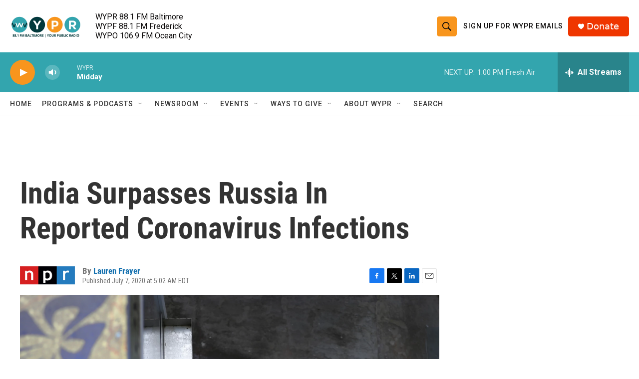

--- FILE ---
content_type: text/html; charset=utf-8
request_url: https://www.google.com/recaptcha/api2/aframe
body_size: 179
content:
<!DOCTYPE HTML><html><head><meta http-equiv="content-type" content="text/html; charset=UTF-8"></head><body><script nonce="bgETKbgEcdrcbOM0AWnfAg">/** Anti-fraud and anti-abuse applications only. See google.com/recaptcha */ try{var clients={'sodar':'https://pagead2.googlesyndication.com/pagead/sodar?'};window.addEventListener("message",function(a){try{if(a.source===window.parent){var b=JSON.parse(a.data);var c=clients[b['id']];if(c){var d=document.createElement('img');d.src=c+b['params']+'&rc='+(localStorage.getItem("rc::a")?sessionStorage.getItem("rc::b"):"");window.document.body.appendChild(d);sessionStorage.setItem("rc::e",parseInt(sessionStorage.getItem("rc::e")||0)+1);localStorage.setItem("rc::h",'1769448620566');}}}catch(b){}});window.parent.postMessage("_grecaptcha_ready", "*");}catch(b){}</script></body></html>